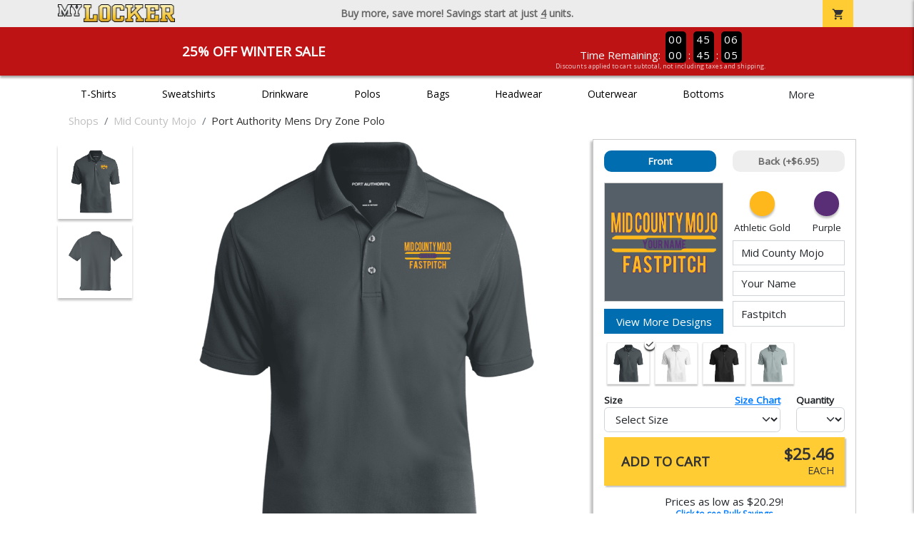

--- FILE ---
content_type: text/html; charset=utf-8
request_url: https://www.mylocker.net/shops/mid-county-mojo1412844/product-1367?color_id=14082&top=Mid%20County%20Mojo&bottom=Fastpitch&design_id=76019
body_size: 11358
content:
<!DOCTYPE html>
<html prefix="og: http://ogp.me/ns#">

    
<head xmlns="http://www.w3.org/1999/xhtml">
	<meta charset="utf-8">
	<meta http-equiv="X-UA-Compatible" content="IE=edge">
	<meta name="viewport" content="width=device-width, initial-scale=1, maximum-scale=1, user-scalable=no" />
	<meta name="description" content="The Official Store for MyLocker.net!" />
	<meta property="og:title" content="Mid County Mojo Port Authority Mens Dry Zone Polo - MyLocker.net" />
    <meta property="og:type" content="website" />
    
	    <meta property="og:url" content="https://www.mylocker.net/shops/mid-county-mojo1412844/product-1367" /> 
    <meta property="og:description" />
    
        <meta property="og:image" content="https://content.bespokelabs.co/DynamicImageHandler.ashx?pid=1367&cid=14082&ndz=1&tt=Mid+County+Mojo&bt=Fastpitch&yt=2026&did=76019&cp1=FFB81C&cp2=5A2E77" />
        <meta property="og:image:width" content="385" />
        <meta property="og:image:height" content="385" />
    
        <meta name="google-site-verification" content="HatAjmQAJKkJLWO-84BDsC_QYyIy0gAx7Uj40j38qT8" />
         <meta name="msvalidate.01" content="E88417EF3813845F4913ECDD1A80DD8F" /> 
    <title>Mid County Mojo Port Authority Mens Dry Zone Polo - MyLocker.net</title>
   
         <link href="//content.bespokelabs.co/images/theme/Shared/cssv2/prod/common/toppage-bs5.css?v=01202026-3" rel="stylesheet" />
			<link rel="canonical" href="https://www.mylocker.net/shops/mid-county-mojo1412844/product-1367" />
  <!-- favicos -->
   
    <link rel="apple-touch-icon" sizes="180x180" href="//content.bespokelabs.co/images/theme/MyLocker/favicos/apple-touch-icon.png">
<link rel="icon" type="image/png" sizes="32x32" href="//content.bespokelabs.co/images/theme/MyLocker/favicos/favicon-32x32.png">
<link rel="icon" type="image/png" sizes="16x16" href="//content.bespokelabs.co/images/theme/MyLocker/favicos/favicon-16x16.png">
<link rel="manifest" href="//content.bespokelabs.co/images/theme/MyLocker/favicos/site.webmanifest">
<link rel="mask-icon" href="//content.bespokelabs.co/images/theme/MyLocker/favicos/safari-pinned-tab.svg" color="#5bbad5">
<link rel="shortcut icon" href="//content.bespokelabs.co/images/theme/MyLocker/favicos/favicon.ico">
<meta name="msapplication-TileColor" content="#ffffff">
<meta name="msapplication-config" content="//content.bespokelabs.co/images/theme/MyLocker/favico//browserconfig.xml">
<meta name="theme-color" content="#ffffff">

    
    <script type="text/javascript">
        if (!Bespoke) var Bespoke = { }; 
        Bespoke.Designer = {}
        Bespoke.DesignerVariables = {
  "User": {
    "SessionId": "3tcbbphr4kv3hrsvxnhmubjk",
    "CategoryId": "5e39ddef2c8279c6809d6bb2-5e39e0bb2c8279c6809d8db9"
  },
  "Product": {
    "Name": "Port Authority Mens Dry Zone Polo",
    "ProductId": 1367,
    "FeaturedId": null,
    "ColorId": 14082,
    "PrintColors": [
      {
        "Id": "61cc8e202c63a0f58fd58f34",
        "Name": "White",
        "Hex": "#FFFFFF",
        "InStock": false,
        "Locked": false
      },
      {
        "Id": "61cc8e202c63a0f58fd58f3e",
        "Name": "Pink",
        "Hex": "#FFC0CB",
        "InStock": false,
        "Locked": false
      },
      {
        "Id": "61cc8e212c63a0f58fd58f53",
        "Name": "Light Gray",
        "Hex": "#D0D3D4",
        "InStock": false,
        "Locked": false
      },
      {
        "Id": "696f23f88c8db32c215deb45",
        "Name": "Dark Pink",
        "Hex": "#ED71AB",
        "InStock": false,
        "Locked": false
      },
      {
        "Id": "61cc8e212c63a0f58fd58f55",
        "Name": "Tan",
        "Hex": "#C8AE86",
        "InStock": false,
        "Locked": false
      },
      {
        "Id": "61cc8e212c63a0f58fd58f4f",
        "Name": "Columbia Blue",
        "Hex": "#6699CC",
        "InStock": false,
        "Locked": false
      },
      {
        "Id": "61cc8e212c63a0f58fd58f58",
        "Name": "Yellow",
        "Hex": "#FBE122",
        "InStock": false,
        "Locked": false
      },
      {
        "Id": "61cc8e202c63a0f58fd58f38",
        "Name": "Athletic Gold",
        "Hex": "#FFB81C",
        "InStock": false,
        "Locked": false
      },
      {
        "Id": "61cc8e212c63a0f58fd58f48",
        "Name": "Orange",
        "Hex": "#FF8200",
        "InStock": false,
        "Locked": false
      },
      {
        "Id": "696f23f88c8db32c215deb49",
        "Name": "Safety Orange",
        "Hex": "#FE5000",
        "InStock": false,
        "Locked": false
      },
      {
        "Id": "61cc8e212c63a0f58fd58f57",
        "Name": "Turquoise",
        "Hex": "#09DDE8",
        "InStock": false,
        "Locked": false
      },
      {
        "Id": "61cc8e212c63a0f58fd58f56",
        "Name": "Teal",
        "Hex": "#05EBC9",
        "InStock": false,
        "Locked": false
      },
      {
        "Id": "696f23f88c8db32c215deb48",
        "Name": "Safety Green",
        "Hex": "#C6D219",
        "InStock": false,
        "Locked": false
      },
      {
        "Id": "61cc8e202c63a0f58fd58f42",
        "Name": "Dark Gray",
        "Hex": "#545F67",
        "InStock": false,
        "Locked": false
      },
      {
        "Id": "61cc8e202c63a0f58fd58f30",
        "Name": "Red",
        "Hex": "#A80A2A",
        "InStock": false,
        "Locked": false
      },
      {
        "Id": "61cc8e202c63a0f58fd58f40",
        "Name": "Purple",
        "Hex": "#5A2E77",
        "InStock": false,
        "Locked": false
      },
      {
        "Id": "696f23f88c8db32c215deb47",
        "Name": "Olive",
        "Hex": "#51534A",
        "InStock": false,
        "Locked": false
      },
      {
        "Id": "61cc8e202c63a0f58fd58f3a",
        "Name": "Royal",
        "Hex": "#003594",
        "InStock": false,
        "Locked": false
      },
      {
        "Id": "61cc8e212c63a0f58fd58f4d",
        "Name": "Burnt Orange",
        "Hex": "#723E26",
        "InStock": false,
        "Locked": false
      },
      {
        "Id": "61cc8e212c63a0f58fd58f4a",
        "Name": "Cardinal Red",
        "Hex": "#6C1E29",
        "InStock": false,
        "Locked": false
      },
      {
        "Id": "61cc8e212c63a0f58fd58f44",
        "Name": "Old Gold",
        "Hex": "#876100",
        "InStock": false,
        "Locked": false
      },
      {
        "Id": "61cc8e212c63a0f58fd58f4c",
        "Name": "Brown",
        "Hex": "#4E3629",
        "InStock": false,
        "Locked": false
      },
      {
        "Id": "61cc8e212c63a0f58fd58f51",
        "Name": "Kelly",
        "Hex": "#007A33",
        "InStock": false,
        "Locked": false
      },
      {
        "Id": "61cc8e212c63a0f58fd58f46",
        "Name": "Maroon",
        "Hex": "#3D1C23",
        "InStock": false,
        "Locked": false
      },
      {
        "Id": "61cc8e202c63a0f58fd58f3c",
        "Name": "Forest",
        "Hex": "#0D4C2E",
        "InStock": false,
        "Locked": false
      },
      {
        "Id": "61cc8e202c63a0f58fd58f32",
        "Name": "Navy",
        "Hex": "#091A30",
        "InStock": false,
        "Locked": false
      },
      {
        "Id": "61cc8e202c63a0f58fd58f36",
        "Name": "Black",
        "Hex": "#000000",
        "InStock": false,
        "Locked": false
      }
    ],
    "Sizes": [
      {
        "Sku": 62693,
        "Name": "Small",
        "Abbrev": "S",
        "Price": 25.46
      },
      {
        "Sku": 62694,
        "Name": "Medium",
        "Abbrev": "M",
        "Price": 25.46
      },
      {
        "Sku": 62695,
        "Name": "Large",
        "Abbrev": "L",
        "Price": 25.46
      },
      {
        "Sku": 62696,
        "Name": "X-Large",
        "Abbrev": "XL",
        "Price": 25.46
      },
      {
        "Sku": 62697,
        "Name": "2XL",
        "Abbrev": "2XL",
        "Price": 27.46
      },
      {
        "Sku": 62698,
        "Name": "3XL",
        "Abbrev": "3XL",
        "Price": 28.46
      },
      {
        "Sku": 62699,
        "Name": "4XL",
        "Abbrev": "4XL",
        "Price": 29.46
      },
      {
        "Sku": 62700,
        "Name": "5XL",
        "Abbrev": "5XL",
        "Price": 30.46
      }
    ],
    "Colors": [
      {
        "Id": "14089",
        "Name": "White",
        "Hex": "#FFFFFF",
        "Image": "//content.bespokelabs.co/images/colorselection/white.jpg",
        "InStock": true,
        "Locked": false,
        "Images": [
          {
            "LocationId": 1,
            "Type": "dynamic",
            "Url": "{di}?width={w}&height={h}&did={did}&logo={logo}&pid=1367&cid=14089&view=1&ndz=1"
          },
          {
            "LocationId": 2,
            "Type": "dynamic",
            "Url": "{di}?width={w}&height={h}&did={did}&logo={logo}&pid=1367&cid=14089&view=2&ndz=1"
          }
        ]
      },
      {
        "Id": "14078",
        "Name": "Black",
        "Hex": "#000000",
        "Image": "//content.bespokelabs.co/images/colorselection/black.jpg",
        "InStock": true,
        "Locked": false,
        "Images": [
          {
            "LocationId": 1,
            "Type": "dynamic",
            "Url": "{di}?width={w}&height={h}&did={did}&logo={logo}&pid=1367&cid=14078&view=1&ndz=1"
          },
          {
            "LocationId": 2,
            "Type": "dynamic",
            "Url": "{di}?width={w}&height={h}&did={did}&logo={logo}&pid=1367&cid=14078&view=2&ndz=1"
          }
        ]
      },
      {
        "Id": "14083",
        "Name": "Gusty Grey",
        "Hex": "#D0D3D4",
        "Image": "//content.bespokelabs.co/images/colorselection/gray.jpg",
        "InStock": true,
        "Locked": false,
        "Images": [
          {
            "LocationId": 1,
            "Type": "dynamic",
            "Url": "{di}?width={w}&height={h}&did={did}&logo={logo}&pid=1367&cid=14083&view=1&ndz=1"
          },
          {
            "LocationId": 2,
            "Type": "dynamic",
            "Url": "{di}?width={w}&height={h}&did={did}&logo={logo}&pid=1367&cid=14083&view=2&ndz=1"
          }
        ]
      },
      {
        "Id": "14082",
        "Name": "Graphite",
        "Hex": "#545F67",
        "Image": "//content.bespokelabs.co/images/colorselection/graphite.jpg",
        "InStock": true,
        "Locked": false,
        "Images": [
          {
            "LocationId": 1,
            "Type": "dynamic",
            "Url": "{di}?width={w}&height={h}&did={did}&logo={logo}&pid=1367&cid=14082&view=1&ndz=1"
          },
          {
            "LocationId": 2,
            "Type": "dynamic",
            "Url": "{di}?width={w}&height={h}&did={did}&logo={logo}&pid=1367&cid=14082&view=2&ndz=1"
          }
        ]
      }
    ],
    "PrintLocations": [
      {
        "Id": 1,
        "Name": "Front",
        "Image": "//content.bespokelabs.co/DynamicImageHandler.ashx?view=1&pid=1367&cid={productColor}&did={designId}&tt={tt}&bt={bt}&highres=1&ndz=1&cp1={designColor1}&cp2={designColor2}&yt={year}&pset={preset}&tn={name}&tm={number}",
        "DesignColor1": {
          "Id": "61cc8e202c63a0f58fd58f38",
          "Name": "Athletic Gold",
          "Hex": "#FFB81C",
          "InStock": false,
          "Locked": false
        },
        "DesignColor2": {
          "Id": "61cc8e202c63a0f58fd58f40",
          "Name": "Purple",
          "Hex": "#5A2E77",
          "InStock": false,
          "Locked": false
        },
        "Presets": [
          {
            "Id": 4,
            "Name": "Default"
          }
        ]
      },
      {
        "Id": 2,
        "Name": "Back",
        "Image": "//content.bespokelabs.co/DynamicImageHandler.ashx?view=2&pid=1367&cid={productColor}&did={designId}&tt={tt}&bt={bt}&highres=1&ndz=1&cp1={designColor1}&cp2={designColor2}&yt={year}&pset={preset}&tn={name}&tm={number}",
        "DesignColor1": {
          "Id": "61cc8e202c63a0f58fd58f38",
          "Name": "Athletic Gold",
          "Hex": "#FFB81C",
          "InStock": false,
          "Locked": false
        },
        "DesignColor2": {
          "Id": "61cc8e202c63a0f58fd58f40",
          "Name": "Purple",
          "Hex": "#5A2E77",
          "InStock": false,
          "Locked": false
        },
        "Presets": [
          {
            "Id": 9,
            "Name": "Default"
          },
          {
            "Id": 25,
            "Name": "Yoke"
          }
        ]
      }
    ],
    "Filters": [
      "category/polos",
      "brand/port-authority",
      "sleeve-length/short-sleeve",
      "material/polyester",
      "gender-age/men",
      "location/front",
      "location/back"
    ],
    "QuantityDiscounts": [
      {
        "Low": 1,
        "High": 3,
        "Discount": 0.0,
        "PricePer": 25.46
      },
      {
        "Low": 4,
        "High": 9,
        "Discount": 0.0095,
        "PricePer": 25.14
      },
      {
        "Low": 10,
        "High": 23,
        "Discount": 0.0175,
        "PricePer": 24.87
      },
      {
        "Low": 24,
        "High": 47,
        "Discount": 0.0225,
        "PricePer": 24.70
      },
      {
        "Low": 48,
        "High": 71,
        "Discount": 0.0977,
        "PricePer": 22.14
      },
      {
        "Low": 72,
        "High": 143,
        "Discount": 0.125,
        "PricePer": 21.22
      },
      {
        "Low": 144,
        "High": 2147483647,
        "Discount": 0.1523,
        "PricePer": 20.29
      }
    ],
    "Pricing": {
      "Base": 25.46,
      "Addon": 6.95
    },
    "SizeChart": "//content.bespokelabs.co/images/sizecharts/trimmed/k110.png"
  },
  "Design": {
    "Id": 76019,
    "Name": null,
    "Logo": null,
    "Colors": 2,
    "Filters": [
      "location/front",
      "decoration/digital"
    ],
    "TextElements": [
      {
        "Description": "Top Text",
        "Field": "Top",
        "MaxCharacters": 0,
        "Editable": true
      },
      {
        "Description": "Name",
        "Field": "Name",
        "MaxCharacters": 0,
        "Editable": true
      },
      {
        "Description": "Bottom Text",
        "Field": "Bottom",
        "MaxCharacters": 0,
        "Editable": true
      }
    ]
  },
  "BackDesign": {
    "Id": 0,
    "Name": null,
    "Logo": null,
    "Colors": 0,
    "Filters": [],
    "TextElements": []
  },
  "ShopId": "MCM130814122544304",
  "Text": [
    {
      "Key": "Top",
      "Value": "Mid County Mojo"
    },
    {
      "Key": "Bottom",
      "Value": "Fastpitch"
    },
    {
      "Key": "Abbr",
      "Value": "Text"
    }
  ],
  "Collections": {
    "front": [
      {
        "label": "Best Selling",
        "url": "/api/designs?Categories=5e39ddef2c8279c6809d6bb2,5e39e0bb2c8279c6809d8db9&Filters=location/front",
        "active": false
      },
      {
        "label": "My Designs",
        "url": "/api/designs?Categories=5e39ddef2c8279c6809d6bb2,5e39e0bb2c8279c6809d8db9&Designs=designs/logos&Filters=location/front",
        "active": false
      },
      {
        "label": "Templates",
        "url": "/api/designs?Categories=5e39ddef2c8279c6809d6bb2,5e39e0bb2c8279c6809d8db9&Designs=designs/generic&Filters=location/front",
        "active": false
      }
    ],
    "back": [
      {
        "label": "",
        "url": "/api/designs?Categories=5e39ddef2c8279c6809d6bb2,5e39e0bb2c8279c6809d8db9&Filters=location/back",
        "active": false
      }
    ]
  },
  "Configuration": {
    "FrontDesign": true,
    "BackDesign": true,
    "ProductColor": true,
    "SizeAndQuantity": true,
    "Size": true,
    "AllowUploads": false,
    "CategoryType": "mylocker",
    "DesignGallery": true,
    "DisplayBulk": true
  }
}
    </script>
    <script async src="https://www.googleoptimize.com/optimize.js?id=GTM-N59QVM8"></script>



        <style type="text/css">
            .btn-secondaction, .btn-secondaction:hover, .search-btn, .search-btn:hover, .btn-search, .btn-search:hover,
            :not(.btn-check)+.btn:hover, #thank-you :not(.btn-check)+.spirit-button:hover, .btn:first-child:hover, #thank-you .spirit-button:first-child:hover 
            { 
                background-color: #006DB0;
                color: white;
            }
            .btn-secondaction-outline, .btn-secondaction-outline:hover { 
                border-color: #006DB0;
                color: #006DB0;
            }
            a.secondary-link, .footer.dark-bg a.secondary-link { 
                color: #006DB0; 
            }
            .widget-header 
            {
                border-color: #006DB0;
            }
            #btdzn .btdzn-design-picker ul li.active { 
                outline: 2px solid #006DB0 !important;
            }
        </style>
    <!-- Global Site Tag (gtag.js) - Google Analytics -->
<script async src="https://www.googletagmanager.com/gtag/js?id=UA-3848546-4"></script>
<script>
    var gtagOptsObj = {
          cookie_flags: 'max-age=7200;secure;samesite=none;'
    };  // deache 5-16-2019 2331
      gtagOptsObj['optimize_id'] = "GTM-WDBZXP3";
  window.dataLayer = window.dataLayer || [];
  function gtag(){dataLayer.push(arguments);}
  gtag('js', new Date());

  gtag('config', 'UA-3848546-4', gtagOptsObj);
</script>
 	    <link href="https://fonts.googleapis.com/icon?family=Material+Icons|Open+Sans:400,400i,800i|Alfa+Slab+One&display=swap" rel="stylesheet"> 
               <script src="//content.bespokelabs.co/images/theme/Shared/js/prod/bs-index-prod.js?v=01072026" type="module"></script>  
</head>


<body class="MyLocker RenderProduct">
    
	<div class="top-row">
	    <div class="container">
			<div class="row mx-0 justify-content-between align-items-center text-center">
        <div class="col text-left">
            <a href="/">
                    <img class="top-row-logo" src='//content.bespokelabs.co/images/theme/MyLocker/logo.png' />
            </a>
        </div>
		 <div class="col text-center d-md-block d-none fw-bold">
          Buy more, save more! Savings start at just <u>4</u> units.
        </div>
				<div class="col text-right">
          <a href="javascript:slideoverToggle('cart', 'Loading your cart')" class="topbar-cart">
            <i class="material-icons">shopping_cart</i>
             <div class="cart-item-count d-none" id="cart-item-count">
                <div>
                </div>
            </div>
          </a>
          <a href="#" id="mobile-navbar-toggler" type="button" data-bs-toggle="collapse" data-bs-target="#navbarSupportedContent" aria-controls="navbarSupportedContent" aria-expanded="false" aria-label="Toggle navigation" class="topbar-hamburger d-md-none navbar-toggler">
            <i class="material-icons">menu</i>
          </a>
				</div>
				
		</div>
		</div>
	</div>
	
    
	<div id="body-content">
	         <slideover so-name="cart" load-url="/cart" v-bind:right="true" v-bind:left="false" ></slideover>
	         <password-modal 
                v-bind:show="false" 
                header-text="Password?" 
                inner-text="This area requires a password to access." 
                submit-text="Submit"
	         ></password-modal>
            <promo-blast 
                promo-text="25% Off Winter Sale" 
				promo-disclaimer="Discounts applied to cart subtotal, not including taxes and shipping."
                start-timestamp="1744873199000" 
                end-timestamp="1780210799000" 
                v-bind:until-midnight="true"
                display="25% Off Winter Sale"
                color="#BD1314"
				timer="AlwaysCountdown"
                code=""
                extra-class="code-box-variant">
                <div class="promo-blast code-box-variant unloaded"></div>
            </promo-blast>
<privacy-modal></privacy-modal>

	    <div class="container" id="navbarSupportedContent">
<nav class="navbar navbar-expand-md link-bar" id="layout-nav">

    <div class="container justify-content-center">
        <div class="collapse navbar-collapse">
            <div class="desktop-nav-wrapper">
                <ul class="navbar-nav big-nav" id="layout-main-nav">
                  
                    <li class="d-sm-none navbar-search white">
                        <autocomplete></autocomplete>
                    </li>
                                    <li class="nav-item main-nav-link">
                        <a href="/shops/mid-county-mojo1412844/t-shirts">T-Shirts</a>
                    </li>
                    <li class="nav-item main-nav-link">
                        <a href="/shops/mid-county-mojo1412844/sweatshirts">Sweatshirts</a>
                    </li>
                    <li class="nav-item main-nav-link">
                        <a href="/shops/mid-county-mojo1412844/drinkware">Drinkware</a>
                    </li>
                    <li class="nav-item main-nav-link">
                        <a href="/shops/mid-county-mojo1412844/polos">Polos</a>
                    </li>
                    <li class="nav-item main-nav-link">
                        <a href="/shops/mid-county-mojo1412844/bags">Bags</a>
                    </li>
                    <li class="nav-item main-nav-link">
                        <a href="/shops/mid-county-mojo1412844/hats">Headwear</a>
                    </li>
                    <li class="nav-item main-nav-link">
                        <a href="/shops/mid-county-mojo1412844/outerwear">Outerwear</a>
                    </li>
                    <li class="nav-item main-nav-link">
                        <a href="/shops/mid-county-mojo1412844/bottoms">Bottoms</a>
                    </li>
                    <li class="nav-item main-nav-link">
                        <a href="/shops/mid-county-mojo1412844/button-downs">Button Downs</a>
                    </li>
                    <li class="nav-item main-nav-link">
                        <a href="/shops/mid-county-mojo1412844/home-office">Home & Office</a>
                    </li>
                    <li class="nav-item white spacer d-md-none"></li>

                    <li class="d-none nav-item">
                        <a href="/cart" class="nav-link btn action-btn">
                            <i class="material-icons">shopping_cart</i>
                            Your Cart
                            ($0.00)
                        </a>
                    </li>
                    <li class="nav-item dark d-md-none">
                        <a class="nav-link" href="/track-order">Track Order</a>
                    </li>
                    <li class="nav-item dark  d-md-none">
                        <a class="nav-link" href="/shipping">Shipping</a>
                    </li>
                    <li class="nav-item dark  d-md-none">
                        <a class="nav-link" href="/faq">FAQs</a>
                    </li>
                    <li class="nav-item dark  d-md-none">
                        <a class="nav-link" href="/contact">Contact Us</a>
                    </li>
                </ul>
                <div id="layout-nav-more" v-on:click="" class="d-none big-nav-more dropdown">
                    More
                    <div id="layout-more-dropdown-menu" class="dropdown-menu" aria-labelledby="dropdownMenuButton">
                    </div>
                </div>
            </div>
        </div>
    </div>
</nav>
</div>

	<div class="body-container  ">
	
                <div class="widget-container body-widget-container">
                    
<!-- WIDGET ROW -->
<div class='row'>
    <div class="col">
         <ol class="breadcrumb store-breadcrumbs" vocab="https://schema.org/" typeof="BreadcrumbList">

            <li class="breadcrumb-item" property="itemListElement" typeof="ListItem">
                        <a href="/shops" property="item" typeof="WebPage">
                           <span property="name">Shops</span>
                    </a>
                            <meta property="position"  content="1" >
             
            </li>
            <li class="breadcrumb-item" property="itemListElement" typeof="ListItem">
                        <a href="/shops/mid-county-mojo1412844" property="item" typeof="WebPage">
                           <span property="name">Mid County Mojo</span>
                    </a>
                            <meta property="position"  content="2" >
             
            </li>
            <li class="breadcrumb-item" property="itemListElement" typeof="ListItem">
                        <a href="/shops/mid-county-mojo1412844/product-1367" property="item" typeof="WebPage" style="pointer-events: none">
                           <span property="name">Port Authority Mens Dry Zone Polo</span>
                        </a>
                            <meta property="position"  content="3" >
             
            </li>
        </ol>
    </div>
</div>


<!-- WIDGET ROW -->
<div class='row'>
<div></div></div>



                </div>
            

<div class="row align-items-center">
        <div class="col-12 designer-mobile-breadcrumb">
        <a href="https://www.mylocker.net/shops/mid-county-mojo1412844" class="back-link">
            <i class="material-icons">arrow_back</i>
         Mid County Mojo
         </a>
    </div>
</div>
<designer v-bind:design-gallery="true" text-in-thumbnails="true" design-picker-enabled="true" design-picker-upload="true">
    
      <div class="row">
    <div class="col-12"> <div class="row desktop-dzn-row d-none d-md-flex" style="margin-top: 1rem;">
    <div class="col-12 col-md-6 col-xl-8">
      <div class="desktop-main-image loading row">
        <div class="desktop-gallery col-2 d-none d-md-block text-center"></div>
        <div id="dzn-vue-desktop-image" class="col" style="position: relative;">     
          <img src="//content.bespokelabs.co/DynamicImageHandler.ashx?pid=1367&amp;cid=14082&amp;ndz=1&amp;tt=Mid+County+Mojo&amp;bt=Fastpitch&amp;yt=2026&amp;did=76019&amp;cp1=FFB81C&amp;cp2=5A2E77" class="w-100" />
          <!--v-if--><!--v-if--></div>


      </div>
    </div>
    <div class="col-12 col-md-6 col-xl-4" id="dzn-vue-desktop-rightpanel" style="padding-left: 0px;"><!--v-if--><div class="desktop-designer-panel dpm-overlaid dpm-nopanel">
        <div class="designer-placeholder-loading">
          <div>Loading... <i class="material-icons">hourglass_top</i></div>
        </div>
    </div>
    </div>
  </div>
  <div class="d-block d-md-none">
  <img src="//content.bespokelabs.co/DynamicImageHandler.ashx?pid=1367&amp;cid=14082&amp;ndz=1&amp;tt=Mid+County+Mojo&amp;bt=Fastpitch&amp;yt=2026&amp;did=76019&amp;cp1=FFB81C&amp;cp2=5A2E77" class="w-100" style="position: relative; top: -1rem;" />
  <div class="row">
    <div class="col-12">
      <div class="designer-placeholder-loading mobile">
        <div>Loading... <i class="material-icons">hourglass_top</i></div>
      </div>
    </div>
  </div>
</div>
  </div>
</div>

</designer>

<div id="product-details-wrapper">
<div class="row align-items-center" id="product-details-header">
    <div class="col-12 product-title">
            <div class="">Mid County Mojo</div>
       <h1>Port Authority Mens Dry Zone Polo - K110</h1>
    </div>
</div>
<div  id="product-details-body">
    <div class="row" id="product-description">
        <div class="col-12 col-md-8 product-description-collapser closed">
            <div class="collapsible-clicker">Product Details<i class="material-icons">keyboard_arrow_right</i></div>
            <p>Stay cool and protected with this lightweight, breathable polo designed for active days. Its moisture-wicking fabric and UV protection make it ideal for work or casual wear.</p>
            <ul>
                    <li>4.6-ounce, 100% polyester double knit pique for lightweight comfort</li>
                                    <li>Moisture-wicking Dry Zone technology keeps you dry</li>
                                    <li>UPF 30 rating provides sun protection</li>
                                    <li>Flat knit collar and 3-button placket with pearlized, dyed-to-match buttons</li>
                                    <li>Open hem sleeves and side vents enhance mobility</li>
            </ul>
            <br/><br/><b>Production</b>
            <ul>
                <li>1-3 Business days for 11 or fewer units</li>
                <li>Up to 5 business days for 12 or more units</li>
                <li>Shipping is in addition to production time</li>
            </ul>
            
        </div>
         <div class="col-12 col-md-4 product-description-collapser open" id="bulk-savings-anchor">
            <div class="collapsible-clicker">Bulk Savings<i class="material-icons">keyboard_arrow_right</i></div>
            <p>Get automatic bulk saving discounts based on the total number of items in your cart - no matter the mix of products or designs</p>
            <table id="bulk-savings-details" class="table table-striped text-center border" style="margin-bottom: 0.25rem">
                <thead><tr><th>Quantity</th><th>Unit Price*</th></tr></thead>
                <tbody>
                        <tr>
                            <td>
                                1  - 3
                            </td>
                            <td>
                                $25.46
                            </td>
                        </tr>
                        <tr>
                            <td>
                                4  - 9
                            </td>
                            <td>
                                $25.14
                            </td>
                        </tr>
                        <tr>
                            <td>
                                10  - 23
                            </td>
                            <td>
                                $24.87
                            </td>
                        </tr>
                        <tr>
                            <td>
                                24  - 47
                            </td>
                            <td>
                                $24.70
                            </td>
                        </tr>
                        <tr>
                            <td>
                                48  - 71
                            </td>
                            <td>
                                $22.14
                            </td>
                        </tr>
                        <tr>
                            <td>
                                72  - 143
                            </td>
                            <td>
                                $21.22
                            </td>
                        </tr>
                        <tr>
                            <td>
                                144 +
                            </td>
                            <td>
                                $20.29
                            </td>
                        </tr>

                </tbody>
            </table>
            <sub>*Unit price includes one print location; add $6.95 for a second print location</sub>
        </div>

    </div>
    <div id="product-size-chart" style="display: none">
<img src="//content.bespokelabs.co/images/sizecharts/trimmed/k110.png" class="img-fluid">
    </div>
</div>
</div>
<history-slider></history-slider>
<h5>Related Products</h5>
                <div class="widget-container footer-widget-container">
                    
<!-- WIDGET ROW -->
<div class='row'>
<div class="vue-product-slider-row w-100">
    <product-slider>
        <div class="vue-product-slider-row w-100 pre-load">
            <div class="product-slider w-100">
                <div class="arrow-btn left d-none d-lg-block"><i class="material-icons">chevron_left</i></div>
                <div class="arrow-btn right d-none d-lg-block"><i class="material-icons">chevron_right</i></div>
                <div class="col slides">
                    <div class="slide-me">
                        <a href="/shops/mid-county-mojo1412844/product-1049?color_id=9959&amp;top=Mid%20County%20Mojo&amp;bottom=Fastpitch&amp;design_id=194&amp;logo=MCM130814122544304_20130816152321381&amp;fc1=D0D3D4&amp;fc2=5A2E77&amp;bc1=D0D3D4&amp;bc2=5A2E77" class="product-slide pre-load v2 initial-slide">
                            <div class="product-image-container">
                                <div class="product-image" style="background-image: url('//content.bespokelabs.co/DynamicImageHandler.ashx?pid=1049&amp;cid=9959&amp;ndz=1&amp;tt=Mid+County+Mojo&amp;bt=Fastpitch&amp;yt=2026&amp;logo=MCM130814122544304_20130816152321381&amp;did=194&amp;cp1=D0D3D4&amp;cp2=5A2E77');"></div>
                            </div>
                            <div class="text">
                                <div class="price-box">
                                    <div class="price markdown">$17.95</div>
                                    <div class="markdown-price">$13.46</div>
                                </div>
                                <div class="name">Gildan Cotton Tee</div>
                            </div>
                        </a>
                        <a href="/shops/mid-county-mojo1412844/product-541?color_id=4763&amp;top=Mid%20County%20Mojo&amp;bottom=Fastpitch&amp;design_id=17188&amp;fc1=D0D3D4&amp;fc2=FFB81C&amp;bc1=D0D3D4&amp;bc2=FFB81C" class="product-slide pre-load v2 initial-slide">
                            <div class="product-image-container">
                                <div class="product-image" style="background-image: url('//content.bespokelabs.co/DynamicImageHandler.ashx?pid=541&amp;cid=4763&amp;ndz=1&amp;tt=Mid+County+Mojo&amp;bt=Fastpitch&amp;yt=2026&amp;did=17188&amp;cp1=D0D3D4&amp;cp2=FFB81C');"></div>
                            </div>
                            <div class="text">
                                <div class="price-box">
                                    <div class="price markdown">$33.95</div>
                                    <div class="markdown-price">$25.46</div>
                                </div>
                                <div class="name">Gildan Adult Hoodie</div>
                            </div>
                        </a>
                        <a href="/shops/mid-county-mojo1412844/product-564?color_id=5017&amp;top=Mid%20County%20Mojo&amp;bottom=Fastpitch&amp;design_id=194&amp;logo=MCM130814122544304_20130816152321381&amp;fc1=D0D3D4&amp;fc2=5A2E77&amp;bc1=D0D3D4&amp;bc2=5A2E77" class="product-slide pre-load v2 initial-slide">
                            <div class="product-image-container">
                                <div class="product-image" style="background-image: url('//content.bespokelabs.co/DynamicImageHandler.ashx?pid=564&amp;cid=5017&amp;ndz=1&amp;tt=Mid+County+Mojo&amp;bt=Fastpitch&amp;yt=2026&amp;logo=MCM130814122544304_20130816152321381&amp;did=194&amp;cp1=D0D3D4&amp;cp2=5A2E77');"></div>
                            </div>
                            <div class="text">
                                <div class="price-box">
                                    <div class="price markdown">$29.95</div>
                                    <div class="markdown-price">$22.46</div>
                                </div>
                                <div class="name">Gildan Adult Crewneck Sweatshirt</div>
                            </div>
                        </a>
                        <a href="/shops/mid-county-mojo1412844/product-59?color_id=1135&amp;top=Mid%20County%20Mojo&amp;bottom=Fastpitch&amp;design_id=78880&amp;fc1=D0D3D4&amp;fc2=FFB81C&amp;bc1=D0D3D4&amp;bc2=FFB81C" class="product-slide pre-load v2 initial-slide">
                            <div class="product-image-container">
                                <div class="product-image" style="background-image: url('//content.bespokelabs.co/DynamicImageHandler.ashx?pid=59&amp;cid=1135&amp;ndz=1&amp;tt=Mid+County+Mojo&amp;bt=Fastpitch&amp;yt=2026&amp;did=78880&amp;cp1=D0D3D4&amp;cp2=FFB81C');"></div>
                            </div>
                            <div class="text">
                                <div class="price-box">
                                    <div class="price markdown">$33.95</div>
                                    <div class="markdown-price">$25.46</div>
                                </div>
                                <div class="name">Gildan Kids Hoodie</div>
                            </div>
                        </a>
                        <a href="/shops/mid-county-mojo1412844/product-1050?color_id=9992&amp;top=Mid%20County%20Mojo&amp;bottom=Fastpitch&amp;design_id=194&amp;logo=MCM130814122544304_20130816152627288&amp;fc1=D0D3D4&amp;fc2=FFB81C&amp;bc1=D0D3D4&amp;bc2=FFB81C" class="product-slide pre-load v2 initial-slide">
                            <div class="product-image-container">
                                <div class="product-image" style="background-image: url('//content.bespokelabs.co/DynamicImageHandler.ashx?pid=1050&amp;cid=9992&amp;ndz=1&amp;tt=Mid+County+Mojo&amp;bt=Fastpitch&amp;yt=2026&amp;logo=MCM130814122544304_20130816152627288&amp;did=194&amp;cp1=D0D3D4&amp;cp2=FFB81C');"></div>
                            </div>
                            <div class="text">
                                <div class="price-box">
                                    <div class="price markdown">$17.95</div>
                                    <div class="markdown-price">$13.46</div>
                                </div>
                                <div class="name">Gildan Kids Cotton Tee</div>
                            </div>
                        </a>
                        <a href="/shops/mid-county-mojo1412844/product-1062?color_id=10148&amp;top=Mid%20County%20Mojo&amp;bottom=Fastpitch&amp;design_id=81318&amp;fc1=D0D3D4&amp;fc2=5A2E77&amp;bc1=D0D3D4&amp;bc2=5A2E77" class="product-slide pre-load v2 initial-slide">
                            <div class="product-image-container">
                                <div class="product-image" style="background-image: url('//content.bespokelabs.co/DynamicImageHandler.ashx?pid=1062&amp;cid=10148&amp;ndz=1&amp;tt=Mid+County+Mojo&amp;bt=Fastpitch&amp;yt=2026&amp;did=81318&amp;cp1=D0D3D4&amp;cp2=5A2E77');"></div>
                            </div>
                            <div class="text">
                                <div class="price-box">
                                    <div class="price markdown">$24.95</div>
                                    <div class="markdown-price">$18.71</div>
                                </div>
                                <div class="name">Gildan Adult Long Sleeve Tee</div>
                            </div>
                        </a>
                        <a href="/shops/mid-county-mojo1412844/product-1545?color_id=16215&amp;top=Mid%20County%20Mojo&amp;bottom=Fastpitch&amp;design_id=194&amp;logo=MCM130814122544304_20130816152627288&amp;fc1=5A2E77&amp;fc2=545F67&amp;bc1=5A2E77&amp;bc2=545F67" class="product-slide pre-load v2 initial-slide">
                            <div class="product-image-container">
                                <div class="product-image" style="background-image: url('//content.bespokelabs.co/DynamicImageHandler.ashx?pid=1545&amp;cid=16215&amp;ndz=1&amp;tt=Mid+County+Mojo&amp;bt=Fastpitch&amp;yt=2026&amp;logo=MCM130814122544304_20130816152627288&amp;did=194&amp;cp1=5A2E77&amp;cp2=545F67');"></div>
                            </div>
                            <div class="text">
                                <div class="price-box">
                                    <div class="price markdown">$35.95</div>
                                    <div class="markdown-price">$26.96</div>
                                </div>
                                <div class="name">Lane Seven Unisex Premium Hoodie</div>
                            </div>
                        </a>
                        <a href="/shops/mid-county-mojo1412844/product-1375?color_id=14180&amp;top=Mid%20County%20Mojo&amp;bottom=Fastpitch&amp;design_id=76219&amp;fc1=D0D3D4&amp;fc2=FFB81C&amp;bc1=D0D3D4&amp;bc2=FFB81C" class="product-slide pre-load v2 initial-slide">
                            <div class="product-image-container">
                                <div class="product-image" style="background-image: url('//content.bespokelabs.co/DynamicImageHandler.ashx?pid=1375&amp;cid=14180&amp;ndz=1&amp;tt=Mid+County+Mojo&amp;bt=Fastpitch&amp;yt=2026&amp;did=76219&amp;cp1=D0D3D4&amp;cp2=FFB81C');"></div>
                            </div>
                            <div class="text">
                                <div class="price-box">
                                    <div class="price markdown">$41.95</div>
                                    <div class="markdown-price">$31.46</div>
                                </div>
                                <div class="name">Gildan Adult Full Zip Hoodie</div>
                            </div>
                        </a>
                        <a href="/shops/mid-county-mojo1412844/product-952?color_id=9395&amp;top=Mid%20County%20Mojo&amp;bottom=Fastpitch&amp;design_id=75969&amp;fc1=D0D3D4&amp;fc2=FFB81C&amp;bc1=D0D3D4&amp;bc2=FFB81C" class="product-slide pre-load v2 initial-slide">
                            <div class="product-image-container">
                                <div class="product-image" style="background-image: url('//content.bespokelabs.co/DynamicImageHandler.ashx?pid=952&amp;cid=9395&amp;ndz=1&amp;tt=Mid+County+Mojo&amp;bt=Fastpitch&amp;yt=2026&amp;did=75969&amp;cp1=D0D3D4&amp;cp2=FFB81C');"></div>
                            </div>
                            <div class="text">
                                <div class="price-box">
                                    <div class="price markdown">$22.95</div>
                                    <div class="markdown-price">$17.21</div>
                                </div>
                                <div class="name">Bella+Canvas Adult Short Sleeve Tee</div>
                            </div>
                        </a>
                        <a href="/shops/mid-county-mojo1412844/product-737?color_id=9887&amp;top=Mid%20County%20Mojo&amp;bottom=Fastpitch&amp;design_id=194&amp;logo=MCM130814122544304_20130816152321381&amp;fc1=5A2E77&amp;fc2=545F67&amp;bc1=5A2E77&amp;bc2=545F67" class="product-slide pre-load v2 initial-slide">
                            <div class="product-image-container">
                                <div class="product-image" style="background-image: url('//content.bespokelabs.co/DynamicImageHandler.ashx?pid=737&amp;cid=9887&amp;ndz=1&amp;tt=Mid+County+Mojo&amp;bt=Fastpitch&amp;yt=2026&amp;logo=MCM130814122544304_20130816152321381&amp;did=194&amp;cp1=5A2E77&amp;cp2=545F67');"></div>
                            </div>
                            <div class="text">
                                <div class="price-box">
                                    <div class="price markdown">$32.95</div>
                                    <div class="markdown-price">$24.71</div>
                                </div>
                                <div class="name">Sport-Tek Mens Colorblock Long Sleeve Tee</div>
                            </div>
                        </a>
                    </div>
                </div>
            </div>
        </div>
        <product-slide mpid="1049-9959-76161" src="//content.bespokelabs.co/DynamicImageHandler.ashx?pid=1049&amp;cid=9959&amp;ndz=1&amp;tt=Mid+County+Mojo&amp;bt=Fastpitch&amp;yt=2026&amp;did=76161&amp;cp1=D0D3D4&amp;cp2=5A2E77" href="/shops/mid-county-mojo1412844/product-1049?color_id=9959&amp;top=Mid%20County%20Mojo&amp;bottom=Fastpitch&amp;design_id=76161&amp;fc1=D0D3D4&amp;fc2=5A2E77&amp;bc1=D0D3D4&amp;bc2=5A2E77" price="$17.95"
            markdown-price="$13.46" name="Gildan Cotton Tee"></product-slide>
        <product-slide mpid="541-4763-194" src="//content.bespokelabs.co/DynamicImageHandler.ashx?pid=541&amp;cid=4763&amp;ndz=1&amp;tt=Mid+County+Mojo&amp;bt=Fastpitch&amp;yt=2026&amp;logo=MCM130814122544304_20130816152321381&amp;did=194&amp;cp1=D0D3D4&amp;cp2=FFB81C" href="/shops/mid-county-mojo1412844/product-541?color_id=4763&amp;top=Mid%20County%20Mojo&amp;bottom=Fastpitch&amp;design_id=194&amp;logo=MCM130814122544304_20130816152321381&amp;fc1=D0D3D4&amp;fc2=FFB81C&amp;bc1=D0D3D4&amp;bc2=FFB81C" price="$33.95"
            markdown-price="$25.46" name="Gildan Adult Hoodie"></product-slide>
        <product-slide mpid="564-5017-79331" src="//content.bespokelabs.co/DynamicImageHandler.ashx?pid=564&amp;cid=5017&amp;ndz=1&amp;tt=Mid+County+Mojo&amp;bt=Fastpitch&amp;yt=2026&amp;did=79331&amp;cp1=D0D3D4&amp;cp2=5A2E77" href="/shops/mid-county-mojo1412844/product-564?color_id=5017&amp;top=Mid%20County%20Mojo&amp;bottom=Fastpitch&amp;design_id=79331&amp;fc1=D0D3D4&amp;fc2=5A2E77&amp;bc1=D0D3D4&amp;bc2=5A2E77" price="$29.95"
            markdown-price="$22.46" name="Gildan Adult Crewneck Sweatshirt"></product-slide>
        <product-slide mpid="59-1136-194" src="//content.bespokelabs.co/DynamicImageHandler.ashx?pid=59&amp;cid=1136&amp;ndz=1&amp;tt=Mid+County+Mojo&amp;bt=Fastpitch&amp;yt=2026&amp;logo=MCM130814122544304_20130816152627288&amp;did=194&amp;cp1=D0D3D4&amp;cp2=5A2E77" href="/shops/mid-county-mojo1412844/product-59?color_id=1136&amp;top=Mid%20County%20Mojo&amp;bottom=Fastpitch&amp;design_id=194&amp;logo=MCM130814122544304_20130816152627288&amp;fc1=D0D3D4&amp;fc2=5A2E77&amp;bc1=D0D3D4&amp;bc2=5A2E77" price="$33.95"
            markdown-price="$25.46" name="Gildan Kids Hoodie"></product-slide>
        <product-slide mpid="1050-9979-76147" src="//content.bespokelabs.co/DynamicImageHandler.ashx?pid=1050&amp;cid=9979&amp;ndz=1&amp;tt=Mid+County+Mojo&amp;bt=Fastpitch&amp;yt=2026&amp;did=76147&amp;cp1=D0D3D4&amp;cp2=5A2E77" href="/shops/mid-county-mojo1412844/product-1050?color_id=9979&amp;top=Mid%20County%20Mojo&amp;bottom=Fastpitch&amp;design_id=76147&amp;fc1=D0D3D4&amp;fc2=5A2E77&amp;bc1=D0D3D4&amp;bc2=5A2E77" price="$17.95"
            markdown-price="$13.46" name="Gildan Kids Cotton Tee"></product-slide>
        <product-slide mpid="1062-10157-194" src="//content.bespokelabs.co/DynamicImageHandler.ashx?pid=1062&amp;cid=10157&amp;ndz=1&amp;tt=Mid+County+Mojo&amp;bt=Fastpitch&amp;yt=2026&amp;logo=MCM130814122544304_20130816152627288&amp;did=194&amp;cp1=D0D3D4&amp;cp2=FFB81C" href="/shops/mid-county-mojo1412844/product-1062?color_id=10157&amp;top=Mid%20County%20Mojo&amp;bottom=Fastpitch&amp;design_id=194&amp;logo=MCM130814122544304_20130816152627288&amp;fc1=D0D3D4&amp;fc2=FFB81C&amp;bc1=D0D3D4&amp;bc2=FFB81C" price="$24.95"
            markdown-price="$18.71" name="Gildan Adult Long Sleeve Tee"></product-slide>
        <product-slide mpid="1545-16215-76221" src="//content.bespokelabs.co/DynamicImageHandler.ashx?pid=1545&amp;cid=16215&amp;ndz=1&amp;tt=Mid+County+Mojo&amp;bt=Fastpitch&amp;yt=2026&amp;did=76221&amp;cp1=5A2E77&amp;cp2=545F67" href="/shops/mid-county-mojo1412844/product-1545?color_id=16215&amp;top=Mid%20County%20Mojo&amp;bottom=Fastpitch&amp;design_id=76221&amp;fc1=5A2E77&amp;fc2=545F67&amp;bc1=5A2E77&amp;bc2=545F67" price="$35.95"
            markdown-price="$26.96" name="Lane Seven Unisex Premium Hoodie"></product-slide>
        <product-slide mpid="1375-14180-194" src="//content.bespokelabs.co/DynamicImageHandler.ashx?pid=1375&amp;cid=14180&amp;ndz=1&amp;tt=Mid+County+Mojo&amp;bt=Fastpitch&amp;yt=2026&amp;logo=MCM130814122544304_20130816152321381&amp;did=194&amp;cp1=D0D3D4&amp;cp2=FFB81C" href="/shops/mid-county-mojo1412844/product-1375?color_id=14180&amp;top=Mid%20County%20Mojo&amp;bottom=Fastpitch&amp;design_id=194&amp;logo=MCM130814122544304_20130816152321381&amp;fc1=D0D3D4&amp;fc2=FFB81C&amp;bc1=D0D3D4&amp;bc2=FFB81C" price="$41.95"
            markdown-price="$31.46" name="Gildan Adult Full Zip Hoodie"></product-slide>
        <product-slide mpid="952-18132-11" src="//content.bespokelabs.co/DynamicImageHandler.ashx?pid=952&amp;cid=18132&amp;ndz=1&amp;tt=Mid+County+Mojo&amp;bt=Fastpitch&amp;yt=2026&amp;did=11&amp;cp1=FFFFFF&amp;cp2=808285" href="/shops/mid-county-mojo1412844/product-952?color_id=18132&amp;top=Mid%20County%20Mojo&amp;bottom=Fastpitch&amp;design_id=11&amp;fc1=FFFFFF&amp;fc2=808285&amp;bc1=FFFFFF&amp;bc2=808285" price="$22.95"
            markdown-price="$17.21" name="Bella+Canvas Adult Short Sleeve Tee"></product-slide>
        <product-slide mpid="737-9887-76220" src="//content.bespokelabs.co/DynamicImageHandler.ashx?pid=737&amp;cid=9887&amp;ndz=1&amp;tt=Mid+County+Mojo&amp;bt=Fastpitch&amp;yt=2026&amp;did=76220&amp;cp1=5A2E77&amp;cp2=545F67" href="/shops/mid-county-mojo1412844/product-737?color_id=9887&amp;top=Mid%20County%20Mojo&amp;bottom=Fastpitch&amp;design_id=76220&amp;fc1=5A2E77&amp;fc2=545F67&amp;bc1=5A2E77&amp;bc2=545F67" price="$32.95"
            markdown-price="$24.71" name="Sport-Tek Mens Colorblock Long Sleeve Tee"></product-slide>
    </product-slider>
</div></div>



                </div>
	</div>
	</div>
	<footer>
	    <div class="email-footer medium-dark-bg">
	        <div class="container">
	            <div class="row justify-content-center">
	        	<div class="col-12 col-md-6 col-lg-4">
						<div class="footer-header">Sign up for the latest news</div>
						Stay updated on sales, new items, and more!
						
				</div>
				<div class="col-12 col-md-6 col-lg-4">
						<form class="form-inline mt-1" action="/subscribe" method="post" id="newsletter-form" >
						    <div class="input-group">
    							<label class="sr-only" for="email-newsletter-input">Email</label>
    							<input type="text" class="form-control" name="email-newsletter-input" id="email-newsletter-input" placeholder="E-mail Address"
    							/>
    							<button type="submit" class="btn btn-secondaction ">Submit</button>
							</div>
						</form>
						<div id="newsletter-success" class="d-none alert alert-success">
						    You're signed up! Check your email for a message from us!
						</div>
					</div>
					</div>
				</div>
	    </div>
		<div class="footer dark-bg">
			<div class="container">
				<div class="row">
					<div class="col-12  col-md-3 footer-collapse closed">
						<div class="footer-header collapsible-clicker">Contact Us
						    <i class="material-icons">keyboard_arrow_right</i>
						</div>
						<div class="footer-list">
						<div class=" bold" id="support-phone-number"></div>
						Mon - Fri <br /> 8am - 6pm ET<br />
						<div class="my-2">
							<a class="secondary-link" id="support-email" href="mailto:contact@mylocker.net">contact@mylocker.net</a><br />
							<a class="secondary-link" href="/contact">Online Contact Form</a>

						</div>
						</div>
					</div>
					<div class="col-12 col-md-3 footer-collapse closed">
						<div class="footer-header collapsible-clicker">Help <i class="material-icons">keyboard_arrow_right</i></div>
						<ul class="footer-list">
							<li><a href="/track-order">Track Order</a></li>
							<li><a href="/shipping">Shipping</a></li>
							<li><a href="/faq">FAQs</a></li>
						</ul>
					</div>
					<div class="col-12 col-md-3 footer-collapse closed">
					    <div class="footer-header collapsible-clicker">Legal <i class="material-icons">keyboard_arrow_right</i></div>
					    <ul class="footer-list">
					        <li><a href="/privacy-policy">Privacy Policy</a></li>
					        <li><a href="/legal">Terms of Service</a></li>
                            <li><a href="javascript:showPrivacyModal()">Do Not Sell or Share my Personal Information</a></li>
					    </ul>
					</div>
					<div class="col-12 col-md-3 footer-collapse closed">
						<div class="footer-header collapsible-clicker">Social <i class="material-icons">keyboard_arrow_right</i></div>
						<ul class="footer-list social-icons">
							    <li><a href="https://www.facebook.com/mylocker/">
							    <img width="20" height="20" src="//content.bespokelabs.co/images/theme/Shared/images/social/facebook-rz.png" />
							    Facebook</a></li>
							 							    <li><a href="https://www.instagram.com/mylockergear/">
							    <img  width="20" height="20" src="//content.bespokelabs.co/images/theme/Shared/images/social/instagram-rz.png" />
							    Instagram</a></li>
							 							 							    <li><a href="https://twitter.com/MyLocker">
							    <img  width="20" height="20" src="//content.bespokelabs.co/images/theme/Shared/images/social/twitter-rz.png" />
							    Twitter</a></li>
							 							    <li><a href="https://www.pinterest.com/mylockerpins/">
							    <img  width="20" height="20" src="//content.bespokelabs.co/images/theme/Shared/images/social/pinterest-rz.png" />
							    Pinterest</a></li>
						</ul>
					</div>
				
				</div>
			</div>
		</div>
	</footer>
	

        <img src="//centro.pixel.ad/iap/808d13d9507903ef" style="display:none;" />

   
<script
  src="https://code.jquery.com/jquery-3.5.1.min.js"
  integrity="sha256-9/aliU8dGd2tb6OSsuzixeV4y/faTqgFtohetphbbj0="
  crossorigin="anonymous"></script>
       <script src="//content.bespokelabs.co/images/theme/Shared/js/BespokeTrackerStub.js?v=082012019"></script>
               		<script src="https://cdn.jsdelivr.net/npm/@popperjs/core@2.11.7/dist/umd/popper.min.js"></script>
       		    <script src="//content.bespokelabs.co/images/theme/Shared/js/bootstrap-bs5.min.js"></script>
	        
		       		        <!-- <script src="//content.bespokelabs.co/images/theme/Mylocker/vue/build.stage.js"></script> -->

    <script type="text/javascript">
        
         $(document).ready(function () { 
            $('#mobile-navbar-toggler').click(function () {
                if ($('#mobile-navbar-toggler').attr('aria-expanded') == "false") { 
                    $('#mobile-navbar-toggler i').html('menu');
                } else { 

                                        $('#mobile-navbar-toggler i').html('close');

                }
            });
            $('.collapsible-clicker').on('click', function (el) { 
                var collapse = $(this).parent();
                if (collapse.hasClass('open')) collapse.removeClass('open').addClass('closed');
                else collapse.removeClass('closed').addClass('open');
            });
        });
      
       
      var fillMoreMenu = function (prefix) { 
            var nm = $('#' + prefix + 'more-dropdown-menu');
            if (nm.length < 1) return; 
            var navItems = $('#' + prefix + 'main-nav').find('.main-nav-link');
            var hid = false; 
            nm.html('');
            navItems.each(function (idx, el) { 
              var $el = $(el);
              if ($el.position().top != 0) { 
                nm.append($("<a>").addClass('dropdown-item').attr('href', $el.attr('href')).html($el.html()));
                hid = true; 
              }
            })
            if (hid) { $('#' + prefix + 'nav-more').removeClass('d-none'); }
            else { $('#' + prefix + 'nav-more').addClass('d-none'); } 
        }
        $(document).ready(function () { 
            fillMoreMenu('widget-');
            fillMoreMenu('layout-');
            moreNavSetup('widget-');
            moreNavSetup('layout-');
            $(window).resize(function () { fillMoreMenu('widget-'); fillMoreMenu('layout-');  });;


        });
        
        var moreNavSetup = function (prefix) { 
                $('#' + prefix + 'nav-more').on("click", function ()  { 
                  var nm = $('#' + prefix + 'more-dropdown-menu');
                  if (nm.length < 1) return; 
                  if (nm.hasClass('show')) { 
                    nm.removeClass('show'); 
                  } else { 
                    nm.html(''); 
                    fillMoreMenu(prefix); 
                    nm.addClass('show');
                  }
                }); 
            };
           
       
        $('#body-content').on('click', '.product-slide, .catalog-item', function (evt) { 
            var mpid = evt.currentTarget.attributes['data-mpid'].value;
            var listName = "Unknown";
            var ect = $(evt.currentTarget);
            if (ect.hasClass('catalog-item')) listName = "Catalog"; 
            if (ect.hasClass('product-slide')) listName = "Product Slider"; 
            tracker.dispatch('product_click', {'mpid':mpid, 'listName': listName});
            return true;  
         });
         $('#body-content').on('click', 'a[href="/checkout"]', function (evt) { 
             tracker.dispatchCheckout();
             return true;
         }); 
        $('#newsletter-form').submit(function () {
            $.post('/subscribe', {
                email: $('#email-newsletter-input').val()
            },                
            function (data) { 
                if (data.hasOwnProperty("result") && data.result == "failure") { 
                    $('#newsletter-success').removeClass("d-none").addClass("d-block").removeClass('alert-success').addClass('alert-danger').html(data.reason);
                } else if (data.hasOwnProperty("result") && data.result == "success"){ 
                    $('#email-newsletter-input').attr("disabled", "disabled");
                    $('#newsletter-success').removeClass("d-none").addClass("d-block").removeClass('alert-danger').addClass('alert-success').html("You're signed up! Check your email for a message from us!");
                } else { 
                    $('#newsletter-success').removeClass("d-none").addClass("d-block").removeClass('alert-success').addClass('alert-danger').html("Unknown error occurred");
                }
            },
            "json"
            ); 
            return false; 
        }); 
    </script>
    
        <img src="//tracker.bespoketechnologies.net/display/pixel?action=impression&site=59c17ff6f31f5036e40edb8a&category=5e39e0bb2c8279c6809d8db9&activity=&product=1367&design=76019" style="display: none;" />
</body>
	
   <script type="text/javascript" src="https://content.bespokelabs.co/images/theme/Shared/js/pixelManager/pixel-manager-built.js?v=07162025"></script>

<script type="text/javascript">
    var trackerData = {
  "Modules": [
    {
      "Name": "googleAnalytics",
      "Settings": [
        {
          "Key": "google_analytics",
          "Value": "UA-3848546-4"
        }
      ]
    },
    {
      "Name": "googleAds",
      "Settings": [
        {
          "Key": "google_conversion_id",
          "Value": "1045313340"
        },
        {
          "Key": "google_conversion_label",
          "Value": "k9QOCNSvaRC87rjyAw"
        }
      ]
    },
    {
      "Name": "bingAds",
      "Settings": [
        {
          "Key": "bing_advertiser_id",
          "Value": "11002087"
        }
      ]
    },
    {
      "Name": "facebookAds",
      "Settings": [
        {
          "Key": "facebook_pixel_id",
          "Value": "434631057031244"
        }
      ]
    },
    {
      "Name": "voltagePixel",
      "Settings": [
        {
          "Key": "voltage_pixel_id",
          "Value": "504"
        }
      ]
    },
    {
      "Name": "centroPixel",
      "Settings": [
        {
          "Key": "CentroAudienceId",
          "Value": "1405075"
        },
        {
          "Key": "CentroAudiencePixel",
          "Value": "808d13d9507903ef"
        }
      ]
    }
  ],
  "Events": [
    {
      "Action": "content_view",
      "Url": "/shops/mid-county-mojo1412844/product-1367?color_id=14082&top=Mid%20County%20Mojo&bottom=Fastpitch&design_id=76019",
      "Data": null
    },
    {
      "Action": "product_view",
      "Url": "/shops/mid-county-mojo1412844/product-1367?color_id=14082&top=Mid%20County%20Mojo&bottom=Fastpitch&design_id=76019",
      "Data": {
        "Product": {
          "ProductId": "1367-14082-76019-MCM130814122544304",
          "Name": "Port Authority Mens Dry Zone Polo",
          "Variant": "Graphite",
          "Price": 25.46
        }
      }
    }
  ],
  "Products": [
    {
      "ProductId": "1049-0-0",
      "Name": "Gildan Cotton Tee",
      "Variant": "",
      "Price": 13.46,
      "List": "Catalog",
      "Position": 1
    },
    {
      "ProductId": "541-0-0",
      "Name": "Gildan Adult Hoodie",
      "Variant": "",
      "Price": 25.46,
      "List": "Catalog",
      "Position": 2
    },
    {
      "ProductId": "564-0-0",
      "Name": "Gildan Adult Crewneck Sweatshirt",
      "Variant": "",
      "Price": 22.46,
      "List": "Catalog",
      "Position": 3
    },
    {
      "ProductId": "59-0-0",
      "Name": "Gildan Kids Hoodie",
      "Variant": "",
      "Price": 25.46,
      "List": "Catalog",
      "Position": 4
    },
    {
      "ProductId": "1050-0-0",
      "Name": "Gildan Kids Cotton Tee",
      "Variant": "",
      "Price": 13.46,
      "List": "Catalog",
      "Position": 5
    },
    {
      "ProductId": "1062-0-0",
      "Name": "Gildan Adult Long Sleeve Tee",
      "Variant": "",
      "Price": 18.71,
      "List": "Catalog",
      "Position": 6
    },
    {
      "ProductId": "1545-0-0",
      "Name": "Lane Seven Unisex Premium Hoodie",
      "Variant": "",
      "Price": 26.96,
      "List": "Catalog",
      "Position": 7
    },
    {
      "ProductId": "1375-0-0",
      "Name": "Gildan Adult Full Zip Hoodie",
      "Variant": "",
      "Price": 31.46,
      "List": "Catalog",
      "Position": 8
    },
    {
      "ProductId": "952-0-0",
      "Name": "Bella+Canvas Adult Short Sleeve Tee",
      "Variant": "",
      "Price": 17.21,
      "List": "Catalog",
      "Position": 9
    },
    {
      "ProductId": "737-0-0",
      "Name": "Sport-Tek Mens Colorblock Long Sleeve Tee",
      "Variant": "",
      "Price": 24.71,
      "List": "Catalog",
      "Position": 10
    },
    {
      "ProductId": "1142-0-0",
      "Name": "Holloway Mens Hoodie",
      "Variant": "",
      "Price": 36.71,
      "List": "Catalog",
      "Position": 11
    },
    {
      "ProductId": "1263-0-0",
      "Name": "Sport-Tek Mens Fleece Hoodie",
      "Variant": "",
      "Price": 35.21,
      "List": "Catalog",
      "Position": 12
    },
    {
      "ProductId": "703-0-0",
      "Name": "Sport-Tek Womens Fan Jersey",
      "Variant": "",
      "Price": 23.21,
      "List": "Catalog",
      "Position": 13
    },
    {
      "ProductId": "1240-0-0",
      "Name": "Port Authority Mens Fleece Hoodie",
      "Variant": "",
      "Price": 25.46,
      "List": "Catalog",
      "Position": 14
    },
    {
      "ProductId": "1054-0-0",
      "Name": "Gildan Womens Cotton Tee",
      "Variant": "",
      "Price": 16.46,
      "List": "Catalog",
      "Position": 15
    },
    {
      "ProductId": "1376-0-0",
      "Name": "Port Authority Mens Lined Jacket",
      "Variant": "",
      "Price": 43.46,
      "List": "Catalog",
      "Position": 16
    },
    {
      "ProductId": "1387-0-0",
      "Name": "Sport-Tek Mens Quarter Zip Pullover",
      "Variant": "",
      "Price": 24.71,
      "List": "Catalog",
      "Position": 17
    },
    {
      "ProductId": "1569-0-0",
      "Name": "Champion Mens Powerblend Hoodie",
      "Variant": "",
      "Price": 33.71,
      "List": "Catalog",
      "Position": 18
    },
    {
      "ProductId": "633-0-0",
      "Name": "Sport-Tek Mens Heather Contender Tee",
      "Variant": "",
      "Price": 20.96,
      "List": "Catalog",
      "Position": 19
    },
    {
      "ProductId": "1753-0-0",
      "Name": "Sport-Tek Mens Competitor Tee",
      "Variant": "",
      "Price": 17.96,
      "List": "Catalog",
      "Position": 20
    },
    {
      "ProductId": "1056-0-0",
      "Name": "Gildan Womens V-Neck Tee",
      "Variant": "",
      "Price": 17.21,
      "List": "Catalog",
      "Position": 21
    },
    {
      "ProductId": "1366-0-0",
      "Name": "Gildan Mens Jersey Polo",
      "Variant": "",
      "Price": 23.21,
      "List": "Catalog",
      "Position": 22
    },
    {
      "ProductId": "1382-0-0",
      "Name": "Sport-Tek Womens Jersey Lined Jacket",
      "Variant": "",
      "Price": 33.71,
      "List": "Catalog",
      "Position": 23
    },
    {
      "ProductId": "1045-0-0",
      "Name": "Gildan Mens Softstyle Tee",
      "Variant": "",
      "Price": 14.96,
      "List": "Catalog",
      "Position": 24
    },
    {
      "ProductId": "1049-9959-194",
      "Name": "Gildan Cotton Tee",
      "Variant": "Gold",
      "Price": 13.46,
      "List": "Product Slider 1",
      "Position": 1
    },
    {
      "ProductId": "541-4763-17188",
      "Name": "Gildan Adult Hoodie",
      "Variant": "Purple",
      "Price": 25.46,
      "List": "Product Slider 1",
      "Position": 2
    },
    {
      "ProductId": "564-5017-194",
      "Name": "Gildan Adult Crewneck Sweatshirt",
      "Variant": "Gold",
      "Price": 22.46,
      "List": "Product Slider 1",
      "Position": 3
    },
    {
      "ProductId": "59-1135-78880",
      "Name": "Gildan Kids Hoodie",
      "Variant": "Purple",
      "Price": 25.46,
      "List": "Product Slider 1",
      "Position": 4
    },
    {
      "ProductId": "1050-9992-194",
      "Name": "Gildan Kids Cotton Tee",
      "Variant": "Purple",
      "Price": 13.46,
      "List": "Product Slider 1",
      "Position": 5
    },
    {
      "ProductId": "1062-10148-81318",
      "Name": "Gildan Adult Long Sleeve Tee",
      "Variant": "Gold",
      "Price": 18.71,
      "List": "Product Slider 1",
      "Position": 6
    },
    {
      "ProductId": "1545-16215-194",
      "Name": "Lane Seven Unisex Premium Hoodie",
      "Variant": "Heather Grey",
      "Price": 26.96,
      "List": "Product Slider 1",
      "Position": 7
    },
    {
      "ProductId": "1375-14180-76219",
      "Name": "Gildan Adult Full Zip Hoodie",
      "Variant": "Purple",
      "Price": 31.46,
      "List": "Product Slider 1",
      "Position": 8
    },
    {
      "ProductId": "952-9395-75969",
      "Name": "Bella+Canvas Adult Short Sleeve Tee",
      "Variant": "Dark Grey Heather",
      "Price": 17.21,
      "List": "Product Slider 1",
      "Position": 9
    },
    {
      "ProductId": "737-9887-194",
      "Name": "Sport-Tek Mens Colorblock Long Sleeve Tee",
      "Variant": "Vintage Heather/White",
      "Price": 24.71,
      "List": "Product Slider 1",
      "Position": 10
    },
    {
      "ProductId": "1049-9959-76161",
      "Name": "Gildan Cotton Tee",
      "Variant": "Gold",
      "Price": 13.46,
      "List": "Product Slider 2",
      "Position": 1
    },
    {
      "ProductId": "541-4763-194",
      "Name": "Gildan Adult Hoodie",
      "Variant": "Purple",
      "Price": 25.46,
      "List": "Product Slider 2",
      "Position": 2
    },
    {
      "ProductId": "564-5017-79331",
      "Name": "Gildan Adult Crewneck Sweatshirt",
      "Variant": "Gold",
      "Price": 22.46,
      "List": "Product Slider 2",
      "Position": 3
    },
    {
      "ProductId": "59-1136-194",
      "Name": "Gildan Kids Hoodie",
      "Variant": "Gold",
      "Price": 25.46,
      "List": "Product Slider 2",
      "Position": 4
    },
    {
      "ProductId": "1050-9979-76147",
      "Name": "Gildan Kids Cotton Tee",
      "Variant": "Gold",
      "Price": 13.46,
      "List": "Product Slider 2",
      "Position": 5
    },
    {
      "ProductId": "1062-10157-194",
      "Name": "Gildan Adult Long Sleeve Tee",
      "Variant": "Purple",
      "Price": 18.71,
      "List": "Product Slider 2",
      "Position": 6
    },
    {
      "ProductId": "1545-16215-76221",
      "Name": "Lane Seven Unisex Premium Hoodie",
      "Variant": "Heather Grey",
      "Price": 26.96,
      "List": "Product Slider 2",
      "Position": 7
    },
    {
      "ProductId": "1375-14180-194",
      "Name": "Gildan Adult Full Zip Hoodie",
      "Variant": "Purple",
      "Price": 31.46,
      "List": "Product Slider 2",
      "Position": 8
    },
    {
      "ProductId": "952-18132-11",
      "Name": "Bella+Canvas Adult Short Sleeve Tee",
      "Variant": "Vintage Black",
      "Price": 17.21,
      "List": "Product Slider 2",
      "Position": 9
    },
    {
      "ProductId": "737-9887-76220",
      "Name": "Sport-Tek Mens Colorblock Long Sleeve Tee",
      "Variant": "Vintage Heather/White",
      "Price": 24.71,
      "List": "Product Slider 2",
      "Position": 10
    }
  ],
  "ProductLists": {
    "Catalog": 24,
    "Product Slider 1": 10,
    "Product Slider 2": 10
  },
  "TotalValue": 0.0,
  "TotalItems": 44
}; 
    var tracker = new pixelManager(window, trackerData);
   
    //tracker.dispatch('content_view', '/shops/mid-county-mojo1412844/product-1367?color_id=14082&amp;top=Mid%20County%20Mojo&amp;bottom=Fastpitch&amp;design_id=76019');
</script>


    
<script type="application/ld+json">
{
  "@context": "http://schema.org/",
  "@type": "Product",
  "name": "Mid County Mojo Port Authority Mens Dry Zone Polo",
    "image": [
    "https://content.bespokelabs.co/DynamicImageHandler.ashx?pid=1367&cid=14082&ndz=1&tt=Mid+County+Mojo&bt=Fastpitch&yt=2026&did=76019&cp1=FFB81C&cp2=5A2E77"
   ],
  "url" : "https://www.mylocker.net/shops/mid-county-mojo1412844/product-1367",
  "description": "Stay cool and protected with this lightweight, breathable polo designed for active days. Its moisture-wicking fabric and UV protection make it ideal for work or casual wear.",
  "sku": "1367-14082-76019-MCM130814122544304",
  "brand": {
    "@type": "Brand",
    "name": ""
  },
  "mpn" : "1367-14082-76019-MCM130814122544304",
  "color" : "Graphite",
  "audience": {
    "@type": "PeopleAudience",
    "suggestedGender": "unisex"
  },
  "weight" : {
    "@type": "QuantitativeValue",
    "unitText":"lb",
    "value":"0.5"
  },
  "offers": {
    "@type": "Offer",
    "priceCurrency": "USD",
    "price": "25.46",
    "availability": "http://schema.org/InStock",
    "mpn" : "1367-14082-76019-MCM130814122544304",
    "seller": {
      "@type": "Organization",
      "name": "MyLocker.net"
    },
    "priceValidUntil" : "2026-02-23T04:14:46",
    "url" : "https://www.mylocker.net/shops/mid-county-mojo1412844/product-1367"
  }
}
</script>

   

        <script type="text/javascript" src="https://content.bespokelabs.co/images/theme/Shared/js/slick.min.js"></script>

 
    <script type="text/javascript">
        $(document).ready(function () {
               if (window.hasOwnProperty('localStorage')) {
                    window.localStorage.lastProduct =  window.location.href; 
                }
            if ( $('.store-breadcrumbs .breadcrumb-item').length > 0) { 
                var lsu  =  "/shops/mid-county-mojo1412844";
                if (window.hasOwnProperty('localStorage') && lsu) { 
                    window.localStorage.lastShop = lsu; 
                }
            }
            $('#designer-product-info .tab, .details-buttons .btn').click(function (evt) {
                $('#designer-product-info .tab.active, .details-buttons .btn.active').removeClass('active');
                $(evt.currentTarget).addClass('active');
                $($(evt.currentTarget).attr('data-hide')).hide();
                $($(evt.currentTarget).attr('data-show')).show();
            });
                Bespoke.Tracker.trackProductDetailsView();

        });
    </script>

</html>
